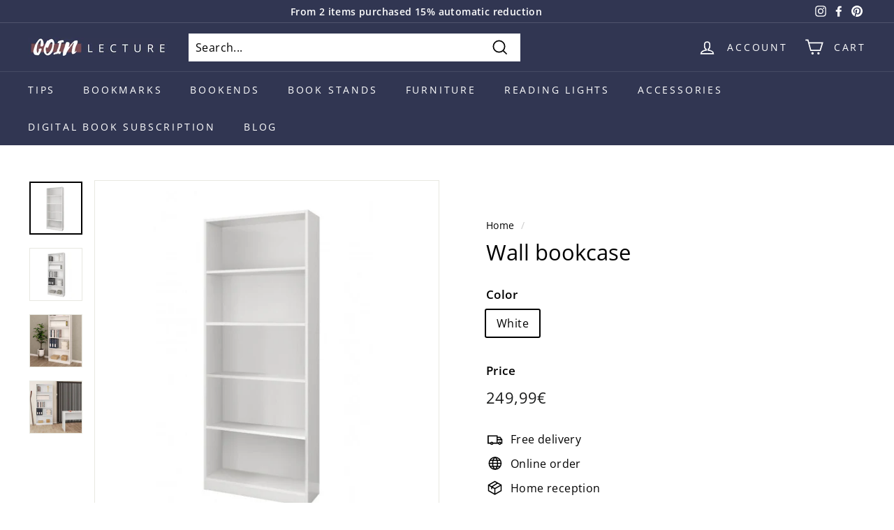

--- FILE ---
content_type: text/javascript; charset=utf-8
request_url: https://coin-lecture.fr/en/products/bibliotheque-murale.js
body_size: 1110
content:
{"id":7877097423091,"title":"Wall bookcase","handle":"bibliotheque-murale","description":"","published_at":"2022-10-13T16:44:03+02:00","created_at":"2022-10-13T16:44:01+02:00","vendor":"Coin Lecture","type":"","tags":[],"price":24999,"price_min":24999,"price_max":24999,"available":true,"price_varies":false,"compare_at_price":null,"compare_at_price_min":0,"compare_at_price_max":0,"compare_at_price_varies":false,"variants":[{"id":43369902211315,"title":"White","option1":"White","option2":null,"option3":null,"sku":"FOET5626A","requires_shipping":true,"taxable":true,"featured_image":{"id":38437920702707,"product_id":7877097423091,"position":1,"created_at":"2022-10-13T16:44:01+02:00","updated_at":"2022-10-13T16:46:44+02:00","alt":"Bibliothèque murale","width":659,"height":659,"src":"https:\/\/cdn.shopify.com\/s\/files\/1\/0569\/6779\/0760\/products\/foet-bibliotheque-4-tablettes-de-rangement.jpg?v=1665672404","variant_ids":[43369902211315]},"available":true,"name":"Wall bookcase - White","public_title":"White","options":["White"],"price":24999,"weight":0,"compare_at_price":null,"inventory_management":"shopify","barcode":"","featured_media":{"alt":"Bibliothèque murale","id":31025460543731,"position":1,"preview_image":{"aspect_ratio":1.0,"height":659,"width":659,"src":"https:\/\/cdn.shopify.com\/s\/files\/1\/0569\/6779\/0760\/products\/foet-bibliotheque-4-tablettes-de-rangement.jpg?v=1665672404"}},"requires_selling_plan":false,"selling_plan_allocations":[{"price_adjustments":[{"position":1,"price":24999},{"position":2,"price":590}],"price":24999,"compare_at_price":24999,"per_delivery_price":24999,"selling_plan_id":690536743238,"selling_plan_group_id":"089907c3f057978776cd245b8e8c5824d9b99674"}]}],"images":["\/\/cdn.shopify.com\/s\/files\/1\/0569\/6779\/0760\/products\/foet-bibliotheque-4-tablettes-de-rangement.jpg?v=1665672404","\/\/cdn.shopify.com\/s\/files\/1\/0569\/6779\/0760\/products\/foet-bibliotheque-4-tablettes-de-rangement_3.jpg?v=1665672474","\/\/cdn.shopify.com\/s\/files\/1\/0569\/6779\/0760\/products\/foet-bibliotheque-4-tablettes-de-rangement_1.jpg?v=1665672392","\/\/cdn.shopify.com\/s\/files\/1\/0569\/6779\/0760\/products\/foet-bibliotheque-4-tablettes-de-rangement_2.jpg?v=1665672392"],"featured_image":"\/\/cdn.shopify.com\/s\/files\/1\/0569\/6779\/0760\/products\/foet-bibliotheque-4-tablettes-de-rangement.jpg?v=1665672404","options":[{"name":"Color","position":1,"values":["White"]}],"url":"\/en\/products\/bibliotheque-murale","media":[{"alt":"Bibliothèque murale","id":31025460543731,"position":1,"preview_image":{"aspect_ratio":1.0,"height":659,"width":659,"src":"https:\/\/cdn.shopify.com\/s\/files\/1\/0569\/6779\/0760\/products\/foet-bibliotheque-4-tablettes-de-rangement.jpg?v=1665672404"},"aspect_ratio":1.0,"height":659,"media_type":"image","src":"https:\/\/cdn.shopify.com\/s\/files\/1\/0569\/6779\/0760\/products\/foet-bibliotheque-4-tablettes-de-rangement.jpg?v=1665672404","width":659},{"alt":null,"id":31025460642035,"position":2,"preview_image":{"aspect_ratio":1.0,"height":659,"width":659,"src":"https:\/\/cdn.shopify.com\/s\/files\/1\/0569\/6779\/0760\/products\/foet-bibliotheque-4-tablettes-de-rangement_3.jpg?v=1665672474"},"aspect_ratio":1.0,"height":659,"media_type":"image","src":"https:\/\/cdn.shopify.com\/s\/files\/1\/0569\/6779\/0760\/products\/foet-bibliotheque-4-tablettes-de-rangement_3.jpg?v=1665672474","width":659},{"alt":"Bibliothèque murale blanche","id":31025460576499,"position":3,"preview_image":{"aspect_ratio":1.0,"height":481,"width":481,"src":"https:\/\/cdn.shopify.com\/s\/files\/1\/0569\/6779\/0760\/products\/foet-bibliotheque-4-tablettes-de-rangement_1.jpg?v=1665672392"},"aspect_ratio":1.0,"height":481,"media_type":"image","src":"https:\/\/cdn.shopify.com\/s\/files\/1\/0569\/6779\/0760\/products\/foet-bibliotheque-4-tablettes-de-rangement_1.jpg?v=1665672392","width":481},{"alt":null,"id":31025460609267,"position":4,"preview_image":{"aspect_ratio":1.0,"height":531,"width":531,"src":"https:\/\/cdn.shopify.com\/s\/files\/1\/0569\/6779\/0760\/products\/foet-bibliotheque-4-tablettes-de-rangement_2.jpg?v=1665672392"},"aspect_ratio":1.0,"height":531,"media_type":"image","src":"https:\/\/cdn.shopify.com\/s\/files\/1\/0569\/6779\/0760\/products\/foet-bibliotheque-4-tablettes-de-rangement_2.jpg?v=1665672392","width":531}],"requires_selling_plan":false,"selling_plan_groups":[{"id":"089907c3f057978776cd245b8e8c5824d9b99674","name":"Votre produit","options":[{"name":"+ Accès à 30 nouveaux ebooks chaque mois — 1er mois gratuit. Résiliable à tout moment par email (sav.coinlecture@gmail.com). Puis renouvellement automatique à 5,90 €\/","position":1,"values":["mois"]}],"selling_plans":[{"id":690536743238,"name":"-","description":"","options":[{"name":"+ Accès à 30 nouveaux ebooks chaque mois — 1er mois gratuit. Résiliable à tout moment par email (sav.coinlecture@gmail.com). Puis renouvellement automatique à 5,90 €\/","position":1,"value":"mois"}],"recurring_deliveries":true,"price_adjustments":[{"order_count":1,"position":1,"value_type":"percentage","value":0},{"order_count":null,"position":2,"value_type":"price","value":590}]}],"app_id":"Seal Subscriptions"}]}

--- FILE ---
content_type: application/x-javascript
request_url: https://app.sealsubscriptions.com/shopify/public/status/shop/coin-lecture-fr.myshopify.com.js?1769071395
body_size: -265
content:
var sealsubscriptions_settings_updated='1769068642c';